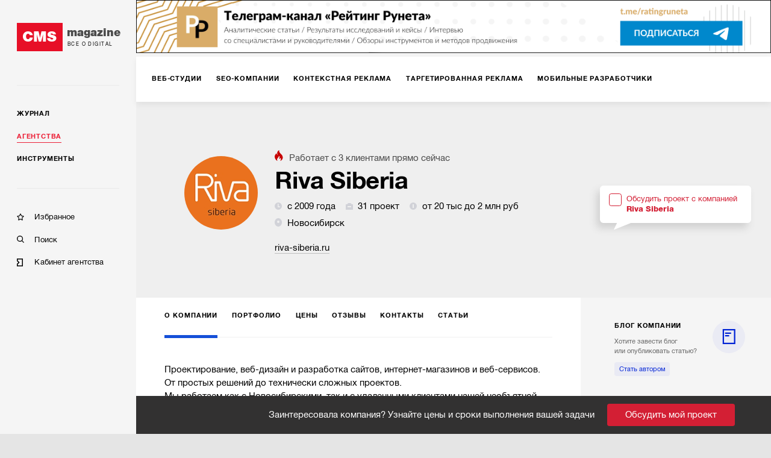

--- FILE ---
content_type: text/html; charset=utf-8
request_url: https://cmsmagazine.ru/agencies/riva-siberia/
body_size: 13012
content:
<!DOCTYPE html>
<html lang="ru" >
<head>
		<!-- Metrika -->
		<!-- Yandex.Metrika counter -->
		<script type="text/javascript" >
			(function(m,e,t,r,i,k,a){m[i]=m[i]||function(){(m[i].a=m[i].a||[]).push(arguments)};
				m[i].l=1*new Date();k=e.createElement(t),a=e.getElementsByTagName(t)[0],k.async=1,k.src=r,a.parentNode.insertBefore(k,a)})
			(window, document, "script", "https://mc.yandex.ru/metrika/tag.js", "ym");

			ym(168099, "init", {
				clickmap:true,
				trackLinks:true,
				accurateTrackBounce:true,
				webvisor:true,
				trackHash:true
			});
		</script>
		<noscript><div><img src="https://mc.yandex.ru/watch/168099" style="position:absolute; left:-9999px;" alt="" /></div></noscript>
		<!-- /Yandex.Metrika counter -->
  <meta http-equiv="X-UA-Compatible" content="IE=edge,chrome=1">
  <meta charset="utf-8">
  <meta name="viewport" content="width=device-width, initial-scale=1.0">
  <meta name="theme-color" content="#000000">
  <meta name="referrer" content="unsafe-url">
  <meta data-react-helmet="true" property="og:title" content="Данные о компании Riva Siberia"/><meta data-react-helmet="true" property="og:type" content="website"/><meta data-react-helmet="true" property="og:image" content="https://images.cmsmagazine.ru/diff/cms_magazine_logo_full.png"/><meta data-react-helmet="true" name="description" content="Информация, которая будет полезна партнерам и клиентам компании Riva Siberia."/>
  <link rel="manifest" href="/manifest.json">
  <link rel="shortcut icon" href="/favicon.ico">
  <link data-react-helmet="true" rel="canonical" href="https://cmsmagazine.ru/agencies/riva-siberia/"/><link data-react-helmet="true" rel="image_src" href="https://images.cmsmagazine.ru/diff/cms_magazine_logo_full.png"/>
    <title data-react-helmet="true">Данные о компании Riva Siberia</title>
    <link rel="stylesheet" href="/static/css/main.f843ae6e.css">
    <link rel="stylesheet" href="/static/css/AppDesktop.1110971e.css">
</head>
<body >
<noscript>
  You need to enable JavaScript to run this app.
</noscript>
<div id="root"><div class="_1g5AM8hsZE" data-reactroot=""><div><div class="_2xfkom8vVm"><div id="main_menu_inner" class="_1JU4YCWGN9"><div class="_27y7Te2ZTr"><a class="_2MI-ThryHx" href="/"><div class="_2Q4imkQyqi">CMS</div><div><div class="_1TF0nqEJl6">magazine</div><div class="_3_tyOqVVMT">Все о digital</div></div></a></div><hr/><div class="_2BbelnqCxD"><div><div class="_3qRglxg_cp"><a class="_3mLUQnDZlo" href="/journal/">Журнал</a></div><div class="_3qRglxg_cp"><a class="_3mLUQnDZlo _4M7hwfRrwq" aria-current="page" href="/agencies/">Агентства</a></div><div class="_3qRglxg_cp"><a class="_3mLUQnDZlo" href="/tools/">Инструменты</a></div></div><hr/><div class="_2NAiGJTc3d"><div class="_3qRglxg_cp"><a class="_1ioZLu-WNU" href="/favorites/"><div class="McXYvInStk _1-RMrThK9M"></div><div class="_17538mW9pt">Избранное</div></a></div><div class="_3qRglxg_cp"><a class="_1ioZLu-WNU" href="/search/"><div class="McXYvInStk AkrevY-3Ci"></div><div class="_17538mW9pt">Поиск</div></a></div><div class="_3qRglxg_cp"><a href="https://cmsmagazine.ru/cabinet/" class="_1ioZLu-WNU"><div class="McXYvInStk _1h7DlRW0p8"></div><div class="_17538mW9pt">Кабинет агентства</div></a></div></div></div></div></div><div class="_3dcxIfheNI"><div class="_3s3wMeNwjb"><div><div><div><div class="eJy4FIqi8_"><div class="_3yH6NaSD4y jhFBhW0a_Z"><div class="_12Sov1RM6B"><a class="_26VexyMCHc _1iYGJHwJRx" href="/creators/"><span class="_2JgxDpsMzU">Веб-студии</span></a><a class="_26VexyMCHc _1iYGJHwJRx" href="/seo/"><span class="_2JgxDpsMzU">SEO-компании</span></a><a class="_26VexyMCHc _1iYGJHwJRx" href="/context/"><span class="_2JgxDpsMzU">Контекстная реклама</span></a><a class="_26VexyMCHc _1iYGJHwJRx" href="/targeted-advertising/"><span class="_2JgxDpsMzU">Таргетированная реклама</span></a><a class="_26VexyMCHc _1iYGJHwJRx" href="/mobile/"><span class="_2JgxDpsMzU">Мобильные разработчики</span></a><a class="_26VexyMCHc _1iYGJHwJRx" href="/corporate-solutions-crm-erp/"><span class="_2JgxDpsMzU">Корпоративные решения</span></a><a class="_26VexyMCHc _1iYGJHwJRx" href="/branding/"><span class="_2JgxDpsMzU">Брендинг</span></a><a class="_26VexyMCHc _1iYGJHwJRx" href="/marketing-and-advertising/"><span class="_2JgxDpsMzU">Маркетинг-проекты</span></a><a class="_26VexyMCHc _1iYGJHwJRx" href="/smm/"><span class="_2JgxDpsMzU">SMM</span></a><a class="_26VexyMCHc _1iYGJHwJRx" href="/design/"><span class="_2JgxDpsMzU">Дизайн</span></a><a class="_26VexyMCHc _1iYGJHwJRx" href="/text/"><span class="_2JgxDpsMzU">Тексты</span></a><a class="_26VexyMCHc _1iYGJHwJRx" href="/software/"><span class="_2JgxDpsMzU">Программное обеспечение</span></a><a class="_26VexyMCHc _1iYGJHwJRx" href="/video/"><span class="_2JgxDpsMzU">Видео</span></a><a class="_26VexyMCHc _1iYGJHwJRx" href="/advertising-on-internet-sites/"><span class="_2JgxDpsMzU">Реклама на интернет-площадках</span></a><a class="_26VexyMCHc _1iYGJHwJRx" href="/pr/"><span class="_2JgxDpsMzU">PR</span></a><a class="_26VexyMCHc _1iYGJHwJRx" href="/administration-hosting/"><span class="_2JgxDpsMzU">IT-инфраструктура, хостинг</span></a><a class="_26VexyMCHc _1iYGJHwJRx" href="/marketplaces/"><span class="_2JgxDpsMzU">Работа с маркетплейсами</span></a><a class="_26VexyMCHc _1iYGJHwJRx" href="/analytics-research-consulting/"><span class="_2JgxDpsMzU">Консалтинг</span></a><a class="_26VexyMCHc _1iYGJHwJRx" href="/photo/"><span class="_2JgxDpsMzU">Фото</span></a><a class="_26VexyMCHc _1iYGJHwJRx" href="/promotion-of-mobile-applications/"><span class="_2JgxDpsMzU">Продвижение мобильных приложений</span></a><a class="_26VexyMCHc _1iYGJHwJRx" href="/games/"><span class="_2JgxDpsMzU">Игры</span></a><a class="_26VexyMCHc _1iYGJHwJRx" href="/vr-ar/"><span class="_2JgxDpsMzU">VR/AR</span></a><a class="_26VexyMCHc _1iYGJHwJRx" href="/offline-advertising/"><span class="_2JgxDpsMzU">Офлайн-реклама</span></a><button class="_10h3uABN3M ml6tyJbpPo">еще</button></div></div></div><div class="tdhTItfzn0"><div class="_39MgBR2sjA"><div class="_2ajUk6yt50"><div class="_2LChZAyrsw"><div class="_2SzRNuFjOl" style="background-image:url(https://api.cabinet.cmsmagazine.ru/images/company_logos/82b04cd5aa016d979fe048f3ddf0e8d3/1666253202OsGszLFXUkhWz8w7hs.jpeg)"></div><div class="_3Dp29C6-Ut"><span class="_3YZmB3N2F5"><img src="[data-uri]" alt="fire"/>Работает с <!-- -->3<!-- --> <!-- -->клиентами<!-- --> прямо сейчас</span><h1 class="_1Hg1LJMxfK" title="Riva Siberia">Riva Siberia</h1><div class="_1DG--BY5gK"><span class="_2EuEpGbXTl"><img src="[data-uri]" class="_3J3-fHAK2k"/>с 2009 года</span><span class="_2EuEpGbXTl"><img src="[data-uri]" class="_3J3-fHAK2k"/>31 проект</span><span class="_2EuEpGbXTl"><img src="[data-uri]" class="_3J3-fHAK2k"/>от 20 тыс до 2 млн руб</span><span class=""><span class="_2EuEpGbXTl"><img src="[data-uri]" class="_3J3-fHAK2k"/>Новосибирск</span></span></div><div class="_3LwepWoDjL"><a href="https://riva-siberia.ru" target="_blank" rel="noopener">riva-siberia.ru</a></div></div><div class="_2t2XtRcg44"><div style="position:relative"><label class="_1gZIAdGoNg"><div class="_9Y_yZSnPLO"></div><span class="_2Tfi6GVim2">Обсудить проект с компанией<br/><b>Riva Siberia</b></span></label></div></div></div></div></div><div class="_18vzJPb5xH"><div class="_3yH6NaSD4y _284TrLkHwV _2ai9CgBTjh"><div class="_12Sov1RM6B"><a class="_26VexyMCHc _263NEMwQSX _2bdlrVTOXe" aria-current="page" href="/agencies/riva-siberia/"><span class="_2JgxDpsMzU">О компании</span></a><a class="_26VexyMCHc _263NEMwQSX" href="/agencies/riva-siberia/portfolio/"><span class="_2JgxDpsMzU">Портфолио</span></a><a class="_26VexyMCHc _263NEMwQSX" href="/agencies/riva-siberia/prices/"><span class="_2JgxDpsMzU">Цены</span></a><a class="_26VexyMCHc _263NEMwQSX" href="/agencies/riva-siberia/reviews/"><span class="_2JgxDpsMzU">Отзывы</span></a><a class="_26VexyMCHc _263NEMwQSX" href="/agencies/riva-siberia/contacts/"><span class="_2JgxDpsMzU">Контакты</span></a><a class="_26VexyMCHc _263NEMwQSX" href="/agencies/riva-siberia/materials/"><span class="_2JgxDpsMzU">Статьи</span></a><button class="_10h3uABN3M ml6tyJbpPo">еще</button></div></div></div><div class="_2zJcRJk9lP"><div class="grid-inner-big"><div><div class="_1x7DaWSsrE"><div class="_1FHMiZnJqs">Проектирование, веб-дизайн и разработка сайтов, интернет-магазинов и веб-сервисов.<br />От простых решений до технически сложных проектов.<br />Мы работаем как с Новосибирскими, так и с удаленными клиентами нашей необъятной Родины, а также зарубежными странами.<br /><br /></div><div><div class="_3toURFqKwj"><div class="_2TPYjdOoxz">Услуги<span>Учет количества клиентов с 2019г.</span></div><div><div class="_12L237Cqov"><div class="_3G3v1qyLvX"><img src="/images/code/creators.svg" alt="logo"/></div><div class="_10yb5zaqQz"><div class="_2GFszvO1bl"><span class="_3C25lzSepe">Сайты и веб-сервисы</span><div class="_3wrOW-ohbW"><span class="_2gJ5ssH6i_"><img src="[data-uri]" alt="clients"/>Клиентов: <i>21</i></span><span class="_2Z-x9DYnWC"><img src="[data-uri]" alt="timer"/>Средний срок работы с клиентом: <i>2г. 1 мес.</i></span></div></div><div class="_2_vIW0tFTr"><div><span class="_5ScMMIGzHI">Сайт/веб-сервис «под ключ»<!-- --> <i>15</i> / <i>7 мес.</i></span></div><div><span class="_5ScMMIGzHI">Программирование/настройка сайта/веб-сервиса<!-- --> <i>7</i> / <i>1г. 6 мес.</i></span></div><div><span class="_5ScMMIGzHI">Проектирование сайта/веб-сервиса<!-- --> <i>1</i> / <i>3 мес.</i></span></div><div><span class="_5ScMMIGzHI">Дизайн интерфейсов сайта/веб-сервиса<!-- --> <i>2</i> / <i>2 мес.</i></span></div><div><span class="_5ScMMIGzHI">Поддержка и развитие сайта/веб-сервиса<!-- --> <i>6</i> / <i>4г. 6 мес.</i></span></div></div></div></div></div></div></div></div></div></div><div class="_2LF-Ncr7jj grid-aside"><div><div class="_3atQfEYL-_ _2iMe9DS9zS eRLle-cA1u"><div class="_36M2kgUa-A"><div class="DZmrn3Z2oP _3FgrUStaSG"><a class="_2cHXlMWSBj" href="/agencies/riva-siberia/materials/">блог компании</a></div><div class="_2VGUKAGn4d"></div><div><div class="Mp499SqJ_X">Хотите завести блог <br/>или опубликовать статью?</div><a class="_1RLBBkXXLm" href="/feedback/">Стать автором</a></div><div class="_36AE3wGcoG _35HjYd8DXN"><div><a class="_13JwKujH0l" href="/journal/cases-6316/">Разработка и SEO оптимизация сайта</a></div><a class="uIG6ACkJEu _1-nTelMfL3" href="/journal/cases-6316/"><div class="lwMFN9ygVv" style="background-image:url(https://images.cmsmagazine.ru/klarnetCMSlocal/resized_images/users/150/150/upload4myce5ell0.jpg)"></div><div class="yv7PRV41ae"><div class="_3ZngfkV2D_">Riva Siberia</div></div></a></div><div class="_36AE3wGcoG _35HjYd8DXN"><div><a class="_13JwKujH0l" href="/journal/cases-4583/">Онлайн-аудиты</a></div><a class="uIG6ACkJEu _1-nTelMfL3" href="/journal/cases-4583/"><div class="lwMFN9ygVv" style="background-image:url(https://images.cmsmagazine.ru/klarnetCMSlocal/resized_images/users/150/150/upload4myce5ell0.jpg)"></div><div class="yv7PRV41ae"><div class="_3ZngfkV2D_">Riva Siberia</div></div></a></div><div class="_36AE3wGcoG _35HjYd8DXN"><div><a class="_13JwKujH0l" href="/journal/cases-4198/">Адаптивный сайт – не все так просто как кажется</a></div><a class="uIG6ACkJEu _1-nTelMfL3" href="/journal/cases-4198/"><div class="lwMFN9ygVv" style="background-image:url(https://images.cmsmagazine.ru/klarnetCMSlocal/resized_images/users/150/150/upload4myce5ell0.jpg)"></div><div class="yv7PRV41ae"><div class="_3ZngfkV2D_">Riva Siberia</div></div></a></div></div></div></div><div class="_3pFYoZN7U5"><div class="jGQWW0yBzn"><div class="_35B6Gz7fto"></div><h5>Заинтересовал исполнитель?</h5><div class="_2CvtC0nq8b"><p>Пригласите исполнителей в свой тендер и получите реальные заявки с бюджетами и сроками.</p><p>Это займет 5 минут.</p></div><div style="position:relative"><label class="_1gZIAdGoNg _2CgpLotrxT"><div class="_9Y_yZSnPLO"></div><span class="_2Tfi6GVim2">Обсудить проект с компанией<br/><b>Riva Siberia</b></span></label></div></div></div></div></div><div class="_10lQGyuTtL"><span style="font-size:0"></span></div><div id="tenderLine" class="_3rVtq__cNo _10lQGyuTtL">Заинтересовала компания? Узнайте цены и сроки выполнения вашей задачи<button class="_1tDi0RMvlM">Обсудить мой проект</button></div></div></div></div></div></div></div><div id="footer" class="_1UQvImLfRa"><div class="_1BR9bYSvp_"><div class="_2hLx4koGBh"><div class="_3jwu5Zde6p _1VPqkO9BT5">Журнал</div><div><a class="_2A-6iFWSr- _1YUE-r-_cC" href="/journal/?activeTags%5B0%5D=article">Статьи</a></div><div><a class="_2A-6iFWSr- _1YUE-r-_cC" href="/journal/?activeTags%5B0%5D=blog_tag">Блоги</a></div><div><a class="_2A-6iFWSr- _1YUE-r-_cC" href="/journal/?activeTags%5B0%5D=case">Кейсы</a></div><div><a class="_2A-6iFWSr- _1YUE-r-_cC" href="/journal/?activeTags%5B0%5D=research">Исследования</a></div><div><a class="_2A-6iFWSr- _1YUE-r-_cC" href="/journal/?activeTags%5B0%5D=news">Новости</a></div></div><div class="_2hLx4koGBh"><div class="_3jwu5Zde6p _1VPqkO9BT5">Агентства</div><div><a class="_2A-6iFWSr- _1YUE-r-_cC" href="/creators/">Веб-студии</a></div><div><a class="_2A-6iFWSr- _1YUE-r-_cC" href="/branding/">Брендинг</a></div><div><a class="_2A-6iFWSr- _1YUE-r-_cC" href="/mobile/">Мобильные разработчики</a></div><div><a class="_2A-6iFWSr- _1YUE-r-_cC" href="/marketing-and-advertising/">Маркетинг-проекты</a></div><div><a class="_2A-6iFWSr- _1YUE-r-_cC" href="/software/">Программное обеспечение</a></div><div><a class="_2A-6iFWSr- _1YUE-r-_cC" href="/analytics-research-consulting/">Консалтинг</a></div><div><a class="_2A-6iFWSr- _1YUE-r-_cC" href="/games/">Игры</a></div><div><a class="_2A-6iFWSr- _1YUE-r-_cC" href="/ux/">UX</a></div><div><a class="_2A-6iFWSr- _1YUE-r-_cC" href="/corporate-solutions-crm-erp/">Корпоративные решения</a></div><div><a class="_2A-6iFWSr- _1YUE-r-_cC" href="/seo/">SEO-компании</a></div><div><a class="_2A-6iFWSr- _1YUE-r-_cC" href="/crm-agencies/">CRM</a></div><div><a class="_2A-6iFWSr- _1YUE-r-_cC" href="/promotion-of-mobile-applications/">Продвижение мобильных приложений</a></div><div><a class="_2A-6iFWSr- _1YUE-r-_cC" href="/vr-ar/">VR/AR</a></div><div><a class="_2A-6iFWSr- _1YUE-r-_cC" href="/smm/">SMM</a></div><div><a class="_2A-6iFWSr- _1YUE-r-_cC" href="/administration-hosting/">IT-инфраструктура, хостинг</a></div><div><a class="_2A-6iFWSr- _1YUE-r-_cC" href="/advertising-on-internet-sites/">Реклама на интернет-площадках</a></div><div><a class="_2A-6iFWSr- _1YUE-r-_cC" href="/video/">Видео</a></div><div><a class="_2A-6iFWSr- _1YUE-r-_cC" href="/context/">Контекстная реклама</a></div><div><a class="_2A-6iFWSr- _1YUE-r-_cC" href="/photo/">Фото</a></div><div><a class="_2A-6iFWSr- _1YUE-r-_cC" href="/targeted-advertising/">Таргетированная реклама</a></div><div><a class="_2A-6iFWSr- _1YUE-r-_cC" href="/design/">Дизайн</a></div><div><a class="_2A-6iFWSr- _1YUE-r-_cC" href="/pr/">PR</a></div><div><a class="_2A-6iFWSr- _1YUE-r-_cC" href="/text/">Тексты</a></div><div><a class="_2A-6iFWSr- _1YUE-r-_cC" href="/offline-advertising/">Офлайн-реклама</a></div><div><a class="_2A-6iFWSr- _1YUE-r-_cC" href="/marketplaces/">Работа с маркетплейсами</a></div></div><div class="_2hLx4koGBh"><div class="_3jwu5Zde6p _1VPqkO9BT5">Инструменты</div><div><a class="_2A-6iFWSr- _1YUE-r-_cC" href="/cms/">CMS</a></div><div><a class="_2A-6iFWSr- _1YUE-r-_cC" href="/framework/">Фреймворки</a></div><div><a class="_2A-6iFWSr- _1YUE-r-_cC" href="/crm/">CRM-системы</a></div><div><a class="_2A-6iFWSr- _1YUE-r-_cC" href="/pay-system/">Платежные системы</a></div><div><a class="_2A-6iFWSr- _1YUE-r-_cC" href="/hosting-companies/">Хостинговые компании</a></div></div><div class="_2hLx4koGBh"><div class="_3jwu5Zde6p _1VPqkO9BT5">Информация</div><div><a class="_2A-6iFWSr- _1YUE-r-_cC" href="/about/">О проекте</a></div><div><a class="_2A-6iFWSr- _1YUE-r-_cC" href="/advertising/">Рекламные форматы</a></div><div><a class="_2A-6iFWSr- _1YUE-r-_cC" href="/feedback/">Обратная связь</a></div><div><a class="_2A-6iFWSr- _1YUE-r-_cC" href="/special-projects/">Спецпроекты</a></div></div><div class="_2hLx4koGBh"><div class="_3jwu5Zde6p">Мы на связи</div><div class="_3bFEZA_O6G"><a class="_13Q6hHCJGI _2sYuMh5ApZ _1mFAfo0T0T" href="https://twitter.com/cmsmagazine" target="_blank"><i class="fab fa-twitter"></i></a><a class="_13Q6hHCJGI _2sYuMh5ApZ _1mFAfo0T0T" href="https://vk.com/public31038081" target="_blank"><i class="fab fa-vk"></i></a></div><div class="_38ifRoW-n2"><a href="/feedback/">Написать нам</a></div></div><div class="_2hLx4koGBh"><div class="_3jwu5Zde6p">РАССЫЛКА</div><p class="_3_U5ds7Ccd _2WgKAuTiXq">Подпишитесь и получайте<br/> важную для вас информацию</p><a class="_13Q6hHCJGI _3gCG8ojBSm FipWe_DXon" target="_blank" href="https://feedburner.google.com/fb/a/mailverify?uri=CmsMagazineArticles&amp;loc=ru_RU">Подписаться</a></div></div><div class="_24VB-7O-9I"><div class="_1BR9bYSvp_"><div class="_2hLx4koGBh"><div class="_3jwu5Zde6p _2CWz2DidPx">Проекты компании Proactivity Group</div></div></div><div class="_1ovbcSuGzz"><div class="_2hLx4koGBh _3Gt8uUouSm"><a href="http://awards.ratingruneta.ru/" target="_blank" rel="noopener noreferrer" class="_3Xkr3P0EkO"><img src="/images/temp/awards.png" alt="Всероссийская ежегодная премия"/></a></div><div class="_2hLx4koGBh _3Gt8uUouSm"><a href="https://cmsmagazine.ru/" target="_blank" rel="noopener noreferrer" class="_3Xkr3P0EkO"><img src="/images/temp/cmsmagazine.png" alt="CMS Magazine"/></a></div><div class="_2hLx4koGBh _3Gt8uUouSm"><a href="https://ratingruneta.ru/" target="_blank" rel="noopener noreferrer" class="_3Xkr3P0EkO"><img src="/images/temp/ratingruneta.png" alt="Рейтинг рунета"/></a></div><div class="_2hLx4koGBh _3Gt8uUouSm"><a href="https://workspace.ru/" target="_blank" rel="noopener noreferrer" class="_3Xkr3P0EkO"><img src="/images/temp/workspace.png" alt="Воркспейс"/></a></div><p class="_3_U5ds7Ccd _1ef9JvuWSZ _2lPbt7vNh6">© 2006-2026 CMS Magazine<br/> Электронное СМИ. Эл № ФС 77-32705<br/>18+</p></div></div></div></div></div></div>
  <script>
    window.__INITIAL_STATE__ = {"tenderWorkspace":{"show":false,"typeWorkspace":"","showAdvice":true,"place":"","lastParams":{}},"serverError":{"showPopup":false},"feedback":{"name":{"value":""},"email":{"value":""},"message":{"value":""},"fields_errors":{},"isAjax":false,"fail":false,"success":false},"remoteContentLoader":{},"search":{"search_text":"","companies":[],"isAjax":false,"fail":false,"success":false},"elasticAdaptive":{"desktop":{"baseSize":10,"baseWidth":1360,"widthLimit":1360},"mobile":{"baseSize":10,"baseWidth":420}},"companyPage":{"isSponsor":false,"typeCode":"","code":""},"header":{"scrollTop":true},"remoteData":{"bannerTop":{"response":[{"title":"Телеграмм-канал РР","url":"https://t.me/+kjdVDe2SQ-84MTUy","url_mobile":"https://t.me/+kjdVDe2SQ-84MTUy","image":"https://images.cmsmagazine.ru/diff/cmsmag-top-imgs/rr_tg_desktop.png","image_mobile":"https://images.cmsmagazine.ru/diff/cmsmag-top-imgs/rr_tg_mobile.png","metrika_label":"rr_tg"},{"title":"Чек-лист рекламодателя","url":"https://cmsmagazine.ru/journal/items-checklist-for-good-advertising-campaign/","url_mobile":"https://cmsmagazine.ru/journal/items-checklist-for-good-advertising-campaign/","image":"https://images.cmsmagazine.ru/diff/cmsmag-top-imgs/checklist_desktop.png","image_mobile":"https://images.cmsmagazine.ru/diff/cmsmag-top-imgs/checklist_mobile.png","metrika_label":"checklist"}],"empty":false,"isAjax":false,"request":{"url":"/banner","params":{"position":"top"}},"isError":false},"otherProjects":{"response":[{"title":"Всероссийская ежегодная премия","image":"/images/temp/awards.png","url":"http://awards.ratingruneta.ru/"},{"title":"CMS Magazine","image":"/images/temp/cmsmagazine.png","url":"https://cmsmagazine.ru/"},{"title":"Рейтинг рунета","image":"/images/temp/ratingruneta.png","url":"https://ratingruneta.ru/"},{"title":"Воркспейс","image":"/images/temp/workspace.png","url":"https://workspace.ru/"}],"empty":false,"isAjax":false,"request":{"params":{},"url":"otherProjects"},"isError":false},"companyPage":{"response":{"priceTo":2000000,"cnt_current_clients":3,"code":"riva-siberia","worksCount":31,"headerImage":"https://api.cabinet.cmsmagazine.ru/images/company_logos/82b04cd5aa016d979fe048f3ddf0e8d3/1666253202OsGszLFXUkhWz8w7hs.jpeg","url":"https://riva-siberia.ru","staffCount":null,"isSponsor":0,"priceFrom":20000,"shortUrl":"riva-siberia.ru","title":"Riva Siberia","id":8926,"description":null,"locations":"Новосибирск","foundYear":2009,"firstLettersOfName":"RS"},"empty":false,"isAjax":false,"request":{"url":"companyHeader","params":{"company_code":"riva-siberia","is_sponsor":0,"company_type_code":""}},"isError":false,"about":{"response":{"aboutDescription":"Проектирование, веб-дизайн и разработка сайтов, интернет-магазинов и веб-сервисов.\r\<br />От простых решений до технически сложных проектов.\r\<br />Мы работаем как с Новосибирскими, так и с удаленными клиентами нашей необъятной Родины, а также зарубежными странами.\r\<br />\r\<br />","services":{"started_from_text":"Учет количества клиентов с 2019г.","items":[{"category_id":1,"title":"Сайты и веб-сервисы","clients_count":21,"avg_period_work_with_client":"2г. 1 мес.","image_code":"creators","services":[{"service_id":32,"title":"Сайт/веб-сервис «под ключ»","clients_count":15,"avg_period_work_with_client":"7 мес."},{"service_id":33,"title":"Программирование/настройка сайта/веб-сервиса","clients_count":7,"avg_period_work_with_client":"1г. 6 мес."},{"service_id":35,"title":"Проектирование сайта/веб-сервиса","clients_count":1,"avg_period_work_with_client":"3 мес."},{"service_id":36,"title":"Дизайн интерфейсов сайта/веб-сервиса","clients_count":2,"avg_period_work_with_client":"2 мес."},{"service_id":41,"title":"Поддержка и развитие сайта/веб-сервиса","clients_count":6,"avg_period_work_with_client":"4г. 6 мес."}]}]},"rewards":[],"clients":[]},"empty":false,"isAjax":false,"request":{"url":"/companyAbout","params":{"company_code":"riva-siberia","with_feature":"enable_about_company_with_new_services"}},"isError":false},"sameBudget":{"response":[],"empty":false,"isAjax":false,"request":{"url":"companiesSameBudget","params":{"company_code":"riva-siberia"}},"isError":false}},"companyBlogMaterials":{"response":{"data":[{"title":"Разработка и SEO оптимизация сайта","code":"cases-6316","type_id":3,"createdAt":"2019-05-23 00:00:00","author":"Riva Siberia","authorPhoto":"https://images.cmsmagazine.ru/klarnetCMSlocal/resized_images/users/150/150/upload4myce5ell0.jpg","firstLettersOfName":"RS","redirectToRR":false},{"title":"Онлайн-аудиты","code":"cases-4583","type_id":3,"createdAt":"2018-01-15 00:00:00","author":"Riva Siberia","authorPhoto":"https://images.cmsmagazine.ru/klarnetCMSlocal/resized_images/users/150/150/upload4myce5ell0.jpg","firstLettersOfName":"RS","redirectToRR":false},{"type_id":3,"authorPhoto":"https://images.cmsmagazine.ru/klarnetCMSlocal/resized_images/users/150/150/upload4myce5ell0.jpg","author":"Riva Siberia","code":"cases-4198","redirectToRR":false,"title":"Адаптивный сайт – не все так просто как кажется","createdAt":"2017-08-22 00:00:00","views_count":"2 532","firstLettersOfName":"RS"}],"allBlog":false},"empty":false,"isAjax":false,"request":{"url":"companyBlogMaterials","params":{"materials_count":3,"company_code":"riva-siberia"}},"isError":false},"html_head":{"response":{"title":"Данные о компании Riva Siberia","description":"Информация, которая будет полезна партнерам и клиентам компании Riva Siberia.","image":"https://images.cmsmagazine.ru/diff/cms_magazine_logo_full.png","author":"Proactivity Group"},"empty":false,"isAjax":false,"request":{"url":"/meta","params":{"url":"/agencies/riva-siberia/"}},"isError":false},"tenderModal":{"response":{"companies":[],"workspace_services":[{"name":"Разработка сайта","name_lat":"web-development","price_min":150000,"price_max":600000},{"name":"Поисковая оптимизация","name_lat":"seo","price_min":30000,"price_max":60000},{"name":"Разработка мобильных приложений","name_lat":"mobile","price_min":250000,"price_max":1000000},{"name":"Маркетинг, SMM, PR","name_lat":"marketing-smm-pr","price_min":50000,"price_max":100000},{"name":"Контекстная реклама","name_lat":"ppc","price_min":35000,"price_max":70000}]},"empty":false,"isAjax":false,"request":{"url":"tenderlineForm","params":{"companies":[]}},"isError":false},"footerMenu":{"response":[{"categoryTitle":"Журнал","menuItems":[{"title":"Статьи","code":"?activeTags%5B0%5D=article"},{"title":"Блоги","code":"?activeTags%5B0%5D=blog_tag"},{"title":"Кейсы","code":"?activeTags%5B0%5D=case"},{"title":"Исследования","code":"?activeTags%5B0%5D=research"},{"title":"Новости","code":"?activeTags%5B0%5D=news"}]},{"categoryTitle":"Агентства","menuItems":[{"title":"Веб-студии","code":"creators"},{"title":"Брендинг","code":"branding"},{"title":"Мобильные разработчики","code":"mobile"},{"title":"Маркетинг-проекты","code":"marketing-and-advertising"},{"title":"Программное обеспечение","code":"software"},{"title":"Консалтинг","code":"analytics-research-consulting"},{"title":"Игры","code":"games"},{"title":"UX","code":"ux"},{"title":"Корпоративные решения","code":"corporate-solutions-crm-erp"},{"title":"SEO-компании","code":"seo"},{"title":"CRM","code":"crm-agencies"},{"title":"Продвижение мобильных приложений","code":"promotion-of-mobile-applications"},{"title":"VR/AR","code":"vr-ar"},{"title":"SMM","code":"smm"},{"title":"IT-инфраструктура, хостинг","code":"administration-hosting"},{"title":"Реклама на интернет-площадках","code":"advertising-on-internet-sites"},{"title":"Видео","code":"video"},{"title":"Контекстная реклама","code":"context"},{"title":"Фото","code":"photo"},{"title":"Таргетированная реклама","code":"targeted-advertising"},{"title":"Дизайн","code":"design"},{"title":"PR","code":"pr"},{"title":"Тексты","code":"text"},{"title":"Офлайн-реклама","code":"offline-advertising"},{"title":"Работа с маркетплейсами","code":"marketplaces"}]},{"categoryTitle":"Инструменты","menuItems":[{"title":"CMS","code":"cms"},{"title":"Фреймворки","code":"framework"},{"title":"CRM-системы","code":"crm"},{"title":"Платежные системы","code":"pay-system"},{"title":"Хостинговые компании","code":"hosting-companies"}]},{"categoryTitle":"Информация","menuItems":[{"title":"О проекте","code":"about"},{"title":"Рекламные форматы","code":"advertising"},{"title":"Обратная связь","code":"feedback"},{"title":"Спецпроекты","code":"special-projects"}]}],"empty":false,"isAjax":false,"request":{"url":"footerMenu"},"isError":false},"companyTypes":{"response":[{"id":1,"pluralTitle":"Веб-студии","code":"creators","imageCode":"creators","defaultUrl":null,"companies_cnt":2438},{"id":3,"pluralTitle":"SEO-компании","code":"seo","imageCode":"seo","defaultUrl":null,"companies_cnt":1157},{"id":18,"pluralTitle":"Контекстная реклама","code":"context","imageCode":"context","defaultUrl":null,"companies_cnt":971},{"id":22,"pluralTitle":"Таргетированная реклама","code":"targeted-advertising","imageCode":"targeted-advertising","defaultUrl":null,"companies_cnt":543},{"id":5,"pluralTitle":"Мобильные разработчики","code":"mobile","imageCode":"mobile","defaultUrl":null,"companies_cnt":542},{"id":12,"pluralTitle":"Корпоративные решения","code":"corporate-solutions-crm-erp","imageCode":"corporate-solutions-crm-erp","defaultUrl":null,"companies_cnt":529},{"id":6,"pluralTitle":"Брендинг","code":"branding","imageCode":"branding","defaultUrl":null,"companies_cnt":507},{"id":9,"pluralTitle":"Маркетинг-проекты","code":"marketing-and-advertising","imageCode":"marketing-and-advertising","defaultUrl":null,"companies_cnt":481},{"id":11,"pluralTitle":"SMM","code":"smm","imageCode":"smm","defaultUrl":null,"companies_cnt":472},{"id":17,"pluralTitle":"Дизайн","code":"design","imageCode":"design","defaultUrl":null,"companies_cnt":415},{"id":19,"pluralTitle":"Тексты","code":"text","imageCode":"text","defaultUrl":null,"companies_cnt":313},{"id":7,"pluralTitle":"Программное обеспечение","code":"software","imageCode":"software","defaultUrl":null,"companies_cnt":212},{"id":15,"pluralTitle":"Видео","code":"video","imageCode":"video","defaultUrl":null,"companies_cnt":187},{"id":26,"pluralTitle":"Реклама на интернет-площадках","code":"advertising-on-internet-sites","imageCode":"advertising-on-internet-sites","defaultUrl":null,"companies_cnt":162},{"id":21,"pluralTitle":"PR","code":"pr","imageCode":"pr","defaultUrl":null,"companies_cnt":138},{"id":14,"pluralTitle":"IT-инфраструктура, хостинг","code":"administration-hosting","imageCode":"administration-hosting","defaultUrl":null,"companies_cnt":132},{"id":27,"pluralTitle":"Работа с маркетплейсами","code":"marketplaces","imageCode":"analytics-research-consulting","defaultUrl":null,"companies_cnt":115},{"id":10,"pluralTitle":"Консалтинг","code":"analytics-research-consulting","imageCode":"analytics-research-consulting","defaultUrl":null,"companies_cnt":109},{"id":20,"pluralTitle":"Фото","code":"photo","imageCode":"photo","defaultUrl":null,"companies_cnt":93},{"id":25,"pluralTitle":"Продвижение мобильных приложений","code":"promotion-of-mobile-applications","imageCode":"promotion-of-mobile-applications","defaultUrl":null,"companies_cnt":67},{"id":8,"pluralTitle":"Игры","code":"games","imageCode":"games","defaultUrl":null,"companies_cnt":35},{"id":13,"pluralTitle":"VR/AR","code":"vr-ar","imageCode":"vr-ar","defaultUrl":null,"companies_cnt":35},{"id":24,"pluralTitle":"Офлайн-реклама","code":"offline-advertising","imageCode":"offline-advertising","defaultUrl":null,"companies_cnt":25}],"empty":false,"isAjax":false,"request":{"url":"companyTypes"},"isError":false},"listMenuCompanies":{"response":[{"code":"","title":"О компании"},{"code":"portfolio","title":"Портфолио"},{"code":"prices","title":"Цены"},{"code":"reviews","title":"Отзывы"},{"code":"contacts","title":"Контакты"},{"code":"materials","title":"Статьи"}],"empty":false,"isAjax":false,"request":{"url":"companyTabs","params":{"company_code":"riva-siberia"}},"isError":false}},"badges":{"isAjax":false,"isError":false,"data":{}},"abTest":{},"catalogList":{"view":"card","sort":null,"sort_direction":null},"favorites":{},"reviewForms":{"criteria":[],"isAjax":false,"success":false,"fields_errors":{}},"flowsSortType":{"sort_type":"fresh"},"agency_cookie":{}}
  </script>
  <script>
    window.__CSS_CHUNKS__ = {"AppMobile":"/static/css/AppMobile.afb877a0.css"}
  </script>
  <script type="application/javascript" src="/static/js/webpack.runtime.0fa31a2a.js"></script>
  <script type="application/javascript" src="/static/js/AppDesktop.df753d0e.chunk.js"></script>
  <script type="application/javascript" src="/static/js/main.b2e74a40.js"></script>
<script src="https://yastatic.net/share2/share.js" async="async"></script>
<script defer src="https://use.fontawesome.com/releases/v5.0.10/js/all.js" integrity="sha384-slN8GvtUJGnv6ca26v8EzVaR9DC58QEwsIk9q1QXdCU8Yu8ck/tL/5szYlBbqmS+" crossorigin="anonymous"></script>
<script defer src="https://api-maps.yandex.ru/2.1/?lang=ru_RU" type="text/javascript"></script>
	<div style="display: none">
		<!--LiveInternet counter-->
		<script type="text/javascript"><!--
	document.write("<a href='https://www.liveinternet.ru/click;cmsmagazine' "+
		"target=_blank><img src='https://counter.yadro.ru/hit;cmsmagazine?t14.1;r"+
		escape(document.referrer)+((typeof(screen)=="undefined")?"":
			";s"+screen.width+"*"+screen.height+"*"+(screen.colorDepth?
			screen.colorDepth:screen.pixelDepth))+";u"+escape(document.URL)+
		";"+Math.random()+
		"' alt='' title='LiveInternet: показано число просмотров за 24"+
		" часа, посетителей за 24 часа и за сегодня' "+
		"border=0 width=88 height=31><\/a>")//--></script>
		<!--/LiveInternet-->
	</div>
	<!-- Код пикселя VK -->
	<script type="text/javascript">!function(){var t=document.createElement("script");t.type="text/javascript",t.async=!0,t.src="https://vk.com/js/api/openapi.js?159",t.onload=function(){VK.Retargeting.Init("VK-RTRG-304981-f3Vb9"),VK.Retargeting.Hit()},document.head.appendChild(t)}();</script>
	<noscript><img src="https://vk.com/rtrg?p=VK-RTRG-304981-f3Vb9" style="position:fixed; left:-999px;" alt=""/></noscript>
	<!-- Код пикселя VK -->
</body>
</html>


--- FILE ---
content_type: text/css
request_url: https://cmsmagazine.ru/static/css/main.f843ae6e.css
body_size: 2354
content:
#nprogress{pointer-events:none}#nprogress .bar{background:#29d;position:fixed;z-index:1031;top:0;left:0;width:100%;height:2px}#nprogress .peg{display:block;position:absolute;right:0;width:100px;height:100%;-webkit-box-shadow:0 0 10px #29d,0 0 5px #29d;box-shadow:0 0 10px #29d,0 0 5px #29d;opacity:1;-webkit-transform:rotate(3deg) translateY(-4px);-ms-transform:rotate(3deg) translateY(-4px);transform:rotate(3deg) translateY(-4px)}#nprogress .spinner{display:block;position:fixed;z-index:1031;top:15px;right:15px}#nprogress .spinner-icon{width:18px;height:18px;-webkit-box-sizing:border-box;box-sizing:border-box;border:2px solid transparent;border-top-color:#29d;border-left-color:#29d;border-radius:50%;-webkit-animation:nprogress-spinner .4s linear infinite;animation:nprogress-spinner .4s linear infinite}@-webkit-keyframes nprogress-spinner{0%{-webkit-transform:rotate(0deg)}to{-webkit-transform:rotate(1turn)}}@keyframes nprogress-spinner{0%{-webkit-transform:rotate(0deg);transform:rotate(0deg)}to{-webkit-transform:rotate(1turn);transform:rotate(1turn)}}/*! normalize.css v8.0.1 | MIT License | github.com/necolas/normalize.css */html{line-height:1.15;-webkit-text-size-adjust:100%}body{margin:0}main{display:block}h1{font-size:2em;margin:.67em 0}hr{-webkit-box-sizing:content-box;box-sizing:content-box;height:0;overflow:visible}pre{font-family:monospace,monospace;font-size:1em}a{background-color:transparent}abbr[title]{border-bottom:none;text-decoration:underline;-webkit-text-decoration:underline dotted;text-decoration:underline dotted}b,strong{font-weight:bolder}code,kbd,samp{font-family:monospace,monospace;font-size:1em}small{font-size:80%}sub,sup{font-size:75%;line-height:0;position:relative;vertical-align:baseline}sub{bottom:-.25em}sup{top:-.5em}img{border-style:none}button,input,optgroup,select,textarea{font-family:inherit;font-size:100%;line-height:1.15;margin:0}button,input{overflow:visible}button,select{text-transform:none}[type=button],[type=reset],[type=submit],button{-webkit-appearance:button}[type=button]::-moz-focus-inner,[type=reset]::-moz-focus-inner,[type=submit]::-moz-focus-inner,button::-moz-focus-inner{border-style:none;padding:0}[type=button]:-moz-focusring,[type=reset]:-moz-focusring,[type=submit]:-moz-focusring,button:-moz-focusring{outline:1px dotted ButtonText}fieldset{padding:.35em .75em .625em}legend{-webkit-box-sizing:border-box;box-sizing:border-box;color:inherit;display:table;max-width:100%;padding:0;white-space:normal}progress{vertical-align:baseline}textarea{overflow:auto}[type=checkbox],[type=radio]{-webkit-box-sizing:border-box;box-sizing:border-box;padding:0}[type=number]::-webkit-inner-spin-button,[type=number]::-webkit-outer-spin-button{height:auto}[type=search]{-webkit-appearance:textfield;outline-offset:-2px}[type=search]::-webkit-search-decoration{-webkit-appearance:none}::-webkit-file-upload-button{-webkit-appearance:button;font:inherit}details{display:block}summary{display:list-item}[hidden],template{display:none}@media (max-width:420px){html{font-size:2.76111vw}}@media (min-width:421px) and (max-width:768px){html{font-size:1.29427vw}}@media (min-width:769px){html{font-size:.73088vw}}@media (min-width:1360px){html{font-size:9.94px}}body{font-family:Helvetica,sans-serif;overflow-x:hidden;overflow-y:scroll;height:100%;-webkit-font-feature-settings:"kern";font-feature-settings:"kern";-webkit-font-kerning:normal;font-kerning:normal;font-smoothing:antialiased;-moz-osx-font-smoothing:grayscale;-webkit-font-smoothing:antialiased;text-rendering:optimizeLegibility;-webkit-text-size-adjust:100%;-moz-text-size-adjust:100%;-ms-text-size-adjust:100%;text-size-adjust:100%}*{-webkit-box-sizing:border-box;box-sizing:border-box}*,:focus,:hover{outline:none}img{max-width:100%}body{background:#e5e5e5}.disable-pointer-events{pointer-events:none!important}html{height:100%}html .tal{text-align:left}.t-a-c{text-align:center}.t-a-r{text-align:right}.grid{margin:auto;width:100%}.grid-wrap{width:100%;display:-ms-flexbox;display:flex;-ms-flex-wrap:nowrap;flex-wrap:nowrap}.grid-inner{width:70%;-ms-flex-positive:1;flex-grow:1}.grid-inner-big{width:70%}.grid-inner-one{width:100%;-ms-flex-positive:1;flex-grow:1}.grid-aside{width:30%}.overflow_hidden{overflow:hidden}.page-container{padding:12rem}.header{font-family:Helvetica,sans-serif;font-size:4.2rem;font-weight:500;line-height:4.2rem;letter-spacing:-.039rem;margin:0;margin-bottom:4.8rem}.more_button{background:#fff;padding:2rem 0 3rem;text-align:center;width:100%}.more_button .button{font-weight:700;cursor:pointer;color:#0023d5;font-size:1.4rem;line-height:1.43rem;text-align:center}.more_button_review .button_review{display:block;width:100%;margin-top:2rem;padding:1.5rem;text-align:center;font-size:1.6rem;font-weight:700;color:#154fd8;background-color:#f0f1f8;border-radius:.4rem;cursor:pointer}@font-face{font-family:Helvetica;font-style:normal;font-weight:100;src:url(/static/media/HelveticaUltraLight_100.d742cfcb.eot);src:local("Helvetica UltraLight"),local("Helvetica-UltraLight"),url(/static/media/HelveticaUltraLight_100.5f6e53aa.woff) format("woff"),url(/static/media/HelveticaUltraLight_100.27f4fcf0.ttf) format("truetype")}@font-face{font-family:Helvetica;font-style:italic;font-weight:100;src:url(/static/media/HelveticaUltraLightItalic_100.2a30c99b.eot);src:local("Helvetica UltraLight Italic"),local("Helvetica-UltraLightItalic"),url(/static/media/HelveticaUltraLightItalic_100.e26d2380.woff) format("woff"),url(/static/media/HelveticaUltraLightItalic_100.73e717d6.ttf) format("truetype")}@font-face{font-family:Helvetica;font-style:normal;font-weight:200;src:url(/static/media/HelveticaThin_200.986c65b5.eot);src:local("Helvetica Thin"),local("Helvetica-Thin"),url(/static/media/HelveticaThin_200.a836a311.woff) format("woff"),url(/static/media/HelveticaThin_200.92ecc6eb.ttf) format("truetype")}@font-face{font-family:Helvetica;font-style:italic;font-weight:200;src:url(/static/media/HelveticaThinItalic_200.2400e672.eot);src:local("Helvetica Thin Italic"),local("Helvetica-ThinItalic"),url(/static/media/HelveticaThinItalic_200.c229f4e0.woff) format("woff"),url(/static/media/HelveticaThinItalic_200.2f19d597.ttf) format("truetype")}@font-face{font-family:Helvetica;font-style:normal;font-weight:300;src:url(/static/media/HelveticaLight_300.414b464f.eot);src:local("Helvetica Light"),local("Helvetica-Light"),url(/static/media/HelveticaLight_300.81647418.woff) format("woff"),url(/static/media/HelveticaLight_300.8937635a.ttf) format("truetype")}@font-face{font-family:Helvetica;font-style:italic;font-weight:300;src:url(/static/media/HelveticaLightItalic_300.73c6dbfc.eot);src:local("Helvetica Light Italic"),local("Helvetica-LightItalic"),url(/static/media/HelveticaLightItalic_300.b83ca595.woff) format("woff"),url(/static/media/HelveticaLightItalic_300.ebd47c2e.ttf) format("truetype")}@font-face{font-family:Helvetica;font-style:normal;font-weight:400;src:url(/static/media/HelveticaRegular_400.62e9a57d.eot);src:local("Helvetica Regular"),local("Helvetica-Regular"),url(/static/media/HelveticaRegular_400.f48982c6.woff) format("woff"),url(/static/media/HelveticaRegular_400.55529b24.ttf) format("truetype")}@font-face{font-family:Helvetica;font-style:italic;font-weight:400;src:url(/static/media/HelveticaItalic_400.5726778e.eot);src:local("Helvetica Regular Italic"),local("Helvetica-RegularItalic"),url(/static/media/HelveticaItalic_400.d115d176.woff) format("woff"),url(/static/media/HelveticaItalic_400.3ab69861.ttf) format("truetype")}@font-face{font-family:Helvetica;font-style:normal;font-weight:500;src:url(/static/media/HelveticaMedium_500.ae503b13.eot);src:local("Helvetica Medium"),local("Helvetica-Medium"),url(/static/media/HelveticaMedium_500.168442e0.woff) format("woff"),url(/static/media/HelveticaMedium_500.e603c690.ttf) format("truetype")}@font-face{font-family:Helvetica;font-style:italic;font-weight:500;src:url(/static/media/HelveticaMediumItalic_500.59b6135c.eot);src:local("Helvetica Medium Italic"),local("Helvetica-MediumItalic"),url(/static/media/HelveticaMediumItalic_500.cce7dd44.woff) format("woff"),url(/static/media/HelveticaMediumItalic_500.1cb8a575.ttf) format("truetype")}@font-face{font-family:Helvetica;font-style:normal;font-weight:600;src:url(/static/media/HelveticaBold_600.5bbf832f.eot);src:local("Helvetica Bold"),local("Helvetica-Bold"),url(/static/media/HelveticaBold_600.c78daf5b.woff) format("woff"),url(/static/media/HelveticaBold_600.50475e93.ttf) format("truetype")}@font-face{font-family:Helvetica;font-style:italic;font-weight:600;src:url(/static/media/HelveticaBoldItalic_600.cad5c737.eot);src:local("Helvetica Bold Italic"),local("Helvetica-BoldItalic"),url(/static/media/HelveticaBoldItalic_600.498fc327.woff) format("woff"),url(/static/media/HelveticaBoldItalic_600.1ff3f83f.ttf) format("truetype")}@font-face{font-family:Helvetica;font-style:normal;font-weight:800;src:url(/static/media/HelveticaHeavy_800.e7e39c4e.eot);src:local("Helvetica Heavy"),local("Helvetica-Heavy"),url(/static/media/HelveticaHeavy_800.794720ae.woff) format("woff"),url(/static/media/HelveticaHeavy_800.8098a692.ttf) format("truetype")}@font-face{font-family:Helvetica;font-style:italic;font-weight:800;src:url(/static/media/HelveticaHeavyItalic_800.e90af123.eot);src:local("Helvetica Heavy Italic"),local("Helvetica-HeavyItalic"),url(/static/media/HelveticaHeavyItalic_800.ce75bbc7.woff) format("woff"),url(/static/media/HelveticaHeavyItalic_800.82c65b14.ttf) format("truetype")}@font-face{font-family:Helvetica;font-style:normal;font-weight:900;src:url(/static/media/HelveticaBlack_900.36cd8c51.eot);src:local("Helvetica Black"),local("Helvetica-Black"),url(/static/media/HelveticaBlack_900.a6111a4c.woff) format("woff"),url(/static/media/HelveticaBlack_900.d938fd1a.ttf) format("truetype")}@font-face{font-family:Helvetica;font-style:italic;font-weight:900;src:url(/static/media/HelveticaBlackItalic_900.54f759cc.eot);src:local("Helvetica Black Italic"),local("Helvetica-BlackItalic"),url(/static/media/HelveticaBlackItalic_900.2077ffa9.woff) format("woff"),url(/static/media/HelveticaBlackItalic_900.cd890615.ttf) format("truetype")}